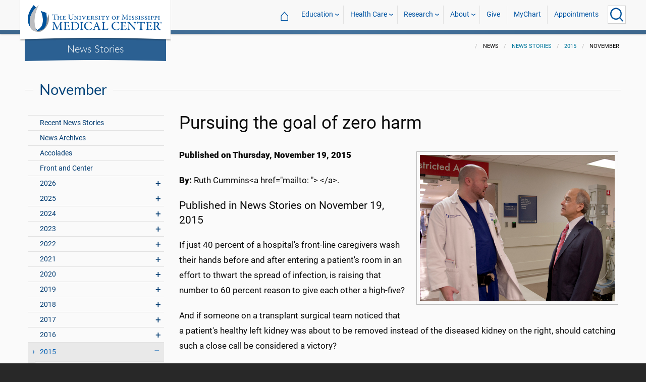

--- FILE ---
content_type: text/javascript
request_url: https://umc.edu/js/ummc.js?v=FEGUeNlNDm_E2XeVajiTbjFd3Rj6-x7UrSOd03GB9rk
body_size: 40916
content:
(function (factory) {
    /* global define */
    if (typeof define === 'function' && define.amd) {
        // AMD. Register as an anonymous module.
        define(['jquery'], factory);
    } else if (typeof module === 'object' && module.exports) {
        // Node/CommonJS
        module.exports = factory(require('jquery'));
    } else {
        // Browser globals
        factory(window.jQuery);
    }
}(function ($) {
    var iScrollPos = 0;
    var mobileNavTrip = 0;
    var navTopMinWidth = $('#top-nav-wrap').width();
    var navSubMinWidth;
    var navSubWrapMinWidth;
    var navSubTitleMinWidth;
    var extraPadding = 75;
    var subNavPos = 0;
    var foundationMobileWidth = 640;
    var subDDWiddth = (160 * 2) - 35;
    var screen_change_events = "resize webkitfullscreenchange mozfullscreenchange fullscreenchange MSFullscreenChange";

    $(document).ready(function () {
        addnavclasses();
        initUMMCjs();

        $(document).on("AjaxComplete", function () {
            addnavclasses();
        });

        $(window).on(screen_change_events, function () {
            windowResized();
        });

        $(document).on("click", "#main-buttons-ul > li div *", "#main-buttons-ul > li div", function (e) {
            e.stopPropagation();
        });
        $(document).on("click", "#main-buttons-ul > li div a", function (e) {
            $("#main-buttons-ul > li").removeClass("hoverli down up");
        });

        $(document).on("click", ".nav-header", function (e) {
            $("#main-buttons-ul > li").removeClass("hoverli down up");
            $('.teaser-flyout').removeClass('disabled');
        });

        // The 4 Main Buttons **********************
        //When user clicks a Main Button, toggle that buttons hover class, which hides/shows the panel popup box. 
        //If not enough room for panel popup above the 4 Main Buttons, display the panel below 4 Main Buttons and scroll the page.
        $(document).on("click", "#main-buttons-ul > li:not(.direct-link)", function (e) {
            //$("#main-buttons-ul > li").click(function (e) {

            $(this).css("animation", "none"); // Stop the bouncy expand animation
            e.stopPropagation();

            $('#search-popup-wrap').addClass("hideSearch");  //hide the search box if it's visible
            $(".nav-button-li.search > button").removeClass("isActive"); // remove blue background from search button
            $('html').removeClass("slider-on");  //hide the Top Nav slider menu
            $('ul.menu.top-nav > li ul').hide(); //hide the top-nav drop-downs
            $('ul.menu.top-nav li a').removeClass("hoverli"); // Remove blue background from sub nav tabs
            $('ul.menu.top-nav a').blur(); // Remove the blue background from top-Nav tabs.
            $('ul.menu.top-nav > li ul').slideUp(160); // Hide top-Nav's opened drop-down menus.
            $('ul.menu.sub-nav > li ul').hide(); //hide the sub-nav drop-downs
            $('ul.menu.sub-nav li a').removeClass("hoverli"); // Remove blue background from sub nav tabs
            $('ul.menu.sub-nav a').blur(); // Remove the blue background from Sub-Nav tabs.
            $('ul.menu.sub-nav > li ul').slideUp(160); // Hide Sub-Nav's opened drop-down menus.

            $(this).removeClass("down up");
            $(this).siblings().removeClass("hoverli down up");  //hide the other panels on click

            if ($('html').hasClass('is-sub-page')) { // if this page is a sub-page
                extraPadding = 70;
            } else { // else if it's the homepage
                extraPadding = 20;
            }

            $(this).toggleClass("hoverli"); // Show/Hide this clicked button's panel
            if ($(this).hasClass("hoverli")) {
                $('.teaser-flyout').addClass('disabled');

                var deptNameHt = 0;
                if ($('#dept-name').length)
                    deptNameHt = $('#dept-name').height();

                if (($(this).find('div.flyout').height() + $(".header-wrap").height() + deptNameHt + extraPadding) < ($("#main-buttons-wrap").offset().top - $(window).scrollTop())) {
                    $(this).addClass("up"); // Show above 4 Main Buttons
                } else {
                    $(this).addClass("down"); // Show below 4 Main Buttons

                    $([document.documentElement, document.body]).animate({
                        scrollTop: $("#main-buttons-wrap").offset().top - 40
                    }, 120);
                }
            } else {
                $('.teaser-flyout').removeClass('disabled');
            }
        });

        $(document).on("click", "#main-buttons-ul > li:not(.direct-link) .teaser-flyout *", function (e) {
            //$("#main-buttons-ul > li").click(function (e) {

            $(this).closest('li').css("animation", "none"); // Stop the bouncy expand animation
            e.stopPropagation();

            $('#search-popup-wrap').addClass("hideSearch");  //hide the search box if it's visible
            $(".nav-button-li.search > button").removeClass("isActive"); // remove blue background from search button
            $('html').removeClass("slider-on");  //hide the Top Nav slider menu
            $('ul.menu.top-nav > li ul').hide(); //hide the top-nav drop-downs
            $('ul.menu.top-nav li a').removeClass("hoverli"); // Remove blue background from sub nav tabs
            $('ul.menu.top-nav a').blur(); // Remove the blue background from top-Nav tabs.
            $('ul.menu.top-nav > li ul').slideUp(160); // Hide top-Nav's opened drop-down menus.
            $('ul.menu.sub-nav > li ul').hide(); //hide the sub-nav drop-downs
            $('ul.menu.sub-nav li a').removeClass("hoverli"); // Remove blue background from sub nav tabs
            $('ul.menu.sub-nav a').blur(); // Remove the blue background from Sub-Nav tabs.
            $('ul.menu.sub-nav > li ul').slideUp(160); // Hide Sub-Nav's opened drop-down menus.

            $(this).closest('li').removeClass("down up");
            $(this).closest('li').siblings().removeClass("hoverli down up");  //hide the other panels on click

            if ($('html').hasClass('is-sub-page')) { // if this page is a sub-page
                extraPadding = 70;
            } else { // else if it's the homepage
                extraPadding = 20;
            }

            $(this).closest('li').toggleClass("hoverli"); // Show/Hide this clicked button's panel
            if ($(this).closest('li').hasClass("hoverli")) {
                $('.teaser-flyout').addClass('disabled');

                var deptNameHt = 0;
                if ($('#dept-name').length)
                    deptNameHt = $('#dept-name').height();

                if (($(this).closest('li').find('div.flyout').height() + $(".header-wrap").height() + deptNameHt + extraPadding) < ($("#main-buttons-wrap").offset().top - $(window).scrollTop())) {
                    $(this).closest('li').addClass("up"); // Show above 4 Main Buttons
                } else {
                    $(this).closest('li').addClass("down"); // Show below 4 Main Buttons

                    $([document.documentElement, document.body]).animate({
                        scrollTop: $("#main-buttons-wrap").offset().top - 40
                    }, 120);
                }
            }
        });

        $(document).on("mouseover", "#main-buttons-ul > li:not(.hoverli)", function (e) {
            if ($('html').hasClass('is-sub-page')) { // if this page is a sub-page
                extraPadding = 70;
            } else { // else if it's the homepage
                extraPadding = 20;
            }

            if (($(this).find('.teaser-flyout').height() + $(".header-wrap").height() + $('#dept-name').height() + extraPadding) >= ($("#main-buttons-wrap").offset().top - $(window).scrollTop())) {
                $(this).closest('li').addClass("down");
            } else {
                $(this).closest('li').removeClass("down");
            }
        });

        // Show/Hide Search Box pop-up
        $(document).on("click", ".nav-button-li.search > button", function (e) {
            //$(".nav-button-li.search > button").click(function (e) {
            e.stopPropagation();

            if (!$('html').hasClass('nav-overflow')) { // If Desktop version of site
                $("#main-buttons-ul > li").removeClass("hoverli"); //Hide opened panels from 4 Main Buttons
                $('html').removeClass("slider-on"); // Hide Mobile Nav Slider
                $('ul.menu.top-nav li a').removeClass("hoverli"); // Remove blue background from sub nav tabs
                $('ul.menu.top-nav a').blur(); // Remove the blue background from top-Nav tabs.
                $('ul.menu.top-nav > li ul').slideUp(160); // Hide top-Nav's opened drop-down menus.
                $('ul.menu.sub-nav li a').removeClass("hoverli"); // Remove blue background from sub nav tabs
                $('ul.menu.sub-nav a').blur(); // Remove the blue background from Sub-Nav tabs.
                $('ul.menu.sub-nav > li ul').slideUp(160); // Hide Sub-Nav's opened drop-down menus.

                $('#search-popup-wrap').toggleClass("hideSearch");  // Show/Hide Search Box Text Field
                $(this).toggleClass("isActive");
                $('.siteSearch').focus(); // Place cursor in Search Box Text Field
            } else { //Else is Mobile version of site
                $("#main-buttons-ul > li").removeClass("hoverli"); // Hide opened panels from 4 Main Buttons
                $(".nav-button-li.search > button").removeClass("isActive"); // remove blue background from search button

                if ($('html').hasClass('slider-on')) {
                    $('.siteSearch').focus(); // Place cursor in Search Box Text Field
                } else {
                    $('html').addClass('slider-on');

                    if (!$('html').hasClass('ompw'))
                        $('.siteSearch').focus();
                }
            }
        });

        // On Window Scroll
        $(window).scroll(function () {

            if (!$('html').hasClass('nav-overflow')) { //If Desktop site and window is scrolled, then hide these displayed elements
                $('ul.menu.top-nav > li ul').slideUp(160); // Hide top-Nav's opened drop-down menus.
                $('ul.menu.top-nav li a').removeClass('hoverli'); // Remove blue background
                $('ul.menu.top-nav a').blur(); // Remove the blue background from top-Nav tabs.
                $('ul.menu.sub-nav > li ul').slideUp(160); // Hide Sub-Nav's opened drop-down menus.
                $('ul.menu.sub-nav li a').removeClass('hoverli'); // Remove blue background
                $('ul.menu.sub-nav a').blur(); // Remove the blue background from Sub-Nav tabs.
            }

            //Hide Horizontal Sub-nav unless scrolled past 4-Main Buttons
            if ($('#main-buttons-wrap').length) {
                if ($(window).scrollTop() >= $('#main-buttons-wrap').position().top) {
                    $('html').addClass('scrolled-past-main-buttons');
                } else {
                    $('html').removeClass('scrolled-past-main-buttons');
                }
            } else {
                $('html').addClass('scrolled-past-main-buttons');
            }

            //Sticky Site Map Nav 
            if ($('.menu.alpha').length) {
                if ($(window).scrollTop() >= $('.menu.alpha').position().top) {
                    $('html').addClass('scrolled-past-menu-alpha');
                } else {
                    $('html').removeClass('scrolled-past-menu-alpha');
                }
            }

            //Sticky Header - Scrolling down adds "scrolled-past-hero" class to HTML tag, targeting sticky header with new CSS (Shrinking the header)
            if ($(window).scrollTop() > 200) {
                $('html').addClass('scrolled-past-hero');
            } else {
                $('html').removeClass('scrolled-past-hero');
            }

            //Checks the direction of the scroll. If down, hide the header; if up, stick the header to top of window.
            if ($(window).scrollTop() <= iScrollPos) {
                $('html').addClass('scrolled-up');
            } else {
                $('html').removeClass('scrolled-up');
            }
            iScrollPos = $(window).scrollTop();
        });

        // On Window Click
        $(document).click(function (e) {

            //When user clicks outside of #main-buttons nav, remove 'hoverli' class to hide the #main-buttons panel popup box
            if (!($(e.target).is("#main-buttons-ul > li div *", "#main-buttons-ul > li div"))) {
                $("#main-buttons-ul > li").removeClass("hoverli down up");
                $('.teaser-flyout').removeClass('disabled');
            }

            //When user clicks outside of Search Box div, add 'hide' class to hide the div
            if (!($(e.target).is('#search-popup-wrap .menu *, #search-popup-wrap .menu'))) {
                $('#search-popup-wrap').addClass("hideSearch");
                $(".nav-button-li.search > button").removeClass("isActive"); // remove blue background from search button
            }

            //When user clicks outside of the Top Menu Slider, hide the slider
            if (!($(e.target).is('#top-nav-wrap *, #top-nav-wrap'))) {
                $('html').removeClass("slider-on");  //hide the Top Nav slider menu
            }

            // When user clicks outside of Top-Nav, hide top-nav's expanded drop-downs
            if (!($(e.target).is('ul.menu.top-nav *, ul.menu.top-nav'))) {
                $('ul.menu.top-nav li a').removeClass("hoverli"); // Remove blue background from sub nav tabs
                $('ul.menu.top-nav > li ul').hide(); //hide the top-nav drop-downs
                if ($('html').hasClass('nav-overflow')) {
                    $('ul.menu.top-nav li.currentPage > ul').show();
                }
            }

            // When user clicks outside of Sub-Nav, hide sub-nav's expanded drop-downs
            if (!($(e.target).is('ul.menu.sub-nav *, ul.menu.sub-nav'))) {
                $('ul.menu.sub-nav li a').removeClass("hoverli"); // Remove blue background from sub nav tabs
                $('ul.menu.sub-nav > li ul').hide(); //hide the sub-nav drop-downs
                if ($('html').hasClass('nav-overflow')) {
                    $('ul.menu.sub-nav li.currentPage > ul').show();
                }
            }
        });

        //On Clicking an anchor with href="#", disable click
        $(document).on("click", 'a[href="#"]', function (e) {
            if (!($(this).parent().parent("#main-buttons-ul").length > 0)) { //if not bucket nav buttons, disable click
                e.stopPropagation();
                e.preventDefault();
            }
        });

        // Show/Hide Mobile Menu Slider
        $(document).on("click", ".nav-button-li.hamburger > button", function (e) {
            //$(".nav-button-li.hamburger > button").click(function (e) {

            e.stopPropagation();
            $("#main-buttons-ul > li").removeClass("hoverli"); // Hide opened panels from 4 Main Buttons
            $('#search-popup-wrap').addClass("hideSearch"); // Hide Search Box Text Field
            $('#search-popup-wrap').addClass("hideSearch");  //hide the search box if it's visible
            $(".nav-button-li.search > button").removeClass("isActive"); // remove blue background from search button

            var isOn = $('html').toggleClass("slider-on"); // Toggle Mobile Nav Slider

            if (isOn)
                $(".nav-button-li.hamburger > button").blur();
        });

        /* Mobile Top-Nav Drop-Down Accordions */
        $(document).on("click", "ul.menu.top-nav li a", function (e) {
            //$('ul.menu.top-nav li a').click(function (e) {

            $('ul.menu.sub-nav li a').removeClass("hoverli"); // Remove blue background from sub nav tabs
            $('ul.menu.sub-nav a').blur(); // Remove the blue background from Sub-Nav tabs.
            $('ul.menu.sub-nav > li ul').hide(); // Hide Sub-Nav's opened drop-down menus.
            $("#main-buttons-ul > li").removeClass("hoverli down up"); //hide 4 main button popups
            $('.teaser-flyout').removeClass('disabled');
            $(this).parents().eq(1).find('li > a').removeClass("hoverli"); //remove the blue background (css) from the sub-nav tabs

            //if ($(this).parent().children('ul').is(':hidden')) { //if this tab has a sub-nav drop-down under it
            if ($(this).hasClass("has-subnav")) {
                e.preventDefault();
                e.stopPropagation();

                if ($('html').hasClass('nav-overflow')) { //mobile nav
                    $(this).parents().eq(1).find('li > ul').slideUp(140); // hide the other tabs on mobile
                } else { //desktop nav
                    $(this).parents().eq(1).find('li > ul').hide(); // hide the other tabs on desktop
                }

                $(this).toggleClass('hoverli'); //add a blue background (css) to the active sub-nav tab
                $(this).parent().children('ul').slideToggle(140); //Open the clicked button's sub-nav drop-down
                $('#search-popup-wrap').addClass("hideSearch");  //hide the search box if it's visible
                $(".nav-button-li.search > button").removeClass("isActive"); // remove blue background from search button
            }
        });


        /* Mobile Sub-Nav Drop-Down Accordions */
        $(document).on("click", "ul.menu.sub-nav li a", function (e) {
            //$('ul.menu.sub-nav li a').click(function (e) {

            subNavPos = $(window).scrollTop();

            $('ul.menu.top-nav li a').removeClass("hoverli"); // Remove blue background from sub nav tabs
            $('ul.menu.top-nav a').blur(); // Remove the blue background from top-Nav tabs.
            $('ul.menu.top-nav > li ul').hide(); // Hide top-Nav's opened drop-down menus.
            $("#main-buttons-ul > li").removeClass("hoverli down up"); //hide 4 main button popups
            $('.teaser-flyout').removeClass('disabled');
            $(this).parents().eq(1).find('li > a').removeClass("hoverli"); //remove the blue background (css) from the sub-nav tabs

            //if ($(this).parent().children('ul').is(':hidden')) { //if this tab has a sub-nav drop-down under it
            if ($(this).hasClass("has-subnav")) {
                e.preventDefault();
                e.stopPropagation();

                if ($('html').hasClass('nav-overflow')) { //mobile nav
                    $(this).parents().eq(1).find('li > ul').slideUp(140); // hide the other tabs on mobile
                } else { //desktop nav
                    $(this).parents().eq(1).find('li > ul').hide(); // hide the other tabs on desktop
                }

                $(this).toggleClass('hoverli'); //add a blue background (css) to the active sub-nav tab
                if ($(this).parent().children('ul').hasClass('col-2') || $(this).parent().children('ul').hasClass('col-3') || $(this).parent().children('ul').hasClass('col-4'))
                    $(this).parent().children('ul').toggle(); //Open the clicked button's sub-nav drop-down
                else
                    $(this).parent().children('ul').slideToggle(140); //Open the clicked button's sub-nav drop-down
                $('#search-popup-wrap').addClass("hideSearch");  //hide the search box if it's visible
                $(".nav-button-li.search > button").removeClass("isActive"); // remove blue background from search button
            }
        });

        /* Vertical Sub-Nav Drop-Down Accordions */
        $(document).on("click", "ul.sub-nav-vertical li a", function (e) {
            //$('ul.sub-nav-vertical li a').click(function (e) {

            $("#main-buttons-ul > li").removeClass("hoverli down up"); //hide 4 main button popups
            $('.teaser-flyout').removeClass('disabled');
            $('#search-popup-wrap').addClass("hideSearch");  //hide the search box if it's visible
            $(".nav-button-li.search > button").removeClass("isActive"); // remove blue background from search button
            $('ul.menu.sub-nav li a').removeClass("hoverli"); // Remove blue background from sub nav tabs
            $('ul.menu.sub-nav > li ul').hide(); //hide the sub-nav drop-downs

            $(this).parents().eq(1).find('li').removeClass("currentPage"); //remove the blue background (css) from the sub-nav tabs
            $(this).parents().eq(1).find('li').removeClass("hoverli"); //remove the blue background (css) from the sub-nav tabs

            //if ($(this).parent().children('ul').is(':hidden')) { //if this tab has a sub-nav drop-down under it
            if ($(this).siblings('ul').length > 0) {

                e.preventDefault();
                e.stopPropagation();

                $(this).parentsUntil('.sub-nav-vertical').siblings().find('ul:visible').slideUp(140, function () {// hide the other tabs on mobile
                    $(document.body).trigger("sticky_kit:recalc");
                });

                $(this).parent().toggleClass('hoverli'); //add a blue background (css) to the active sub-nav tab
                $(this).parent().children('ul').slideToggle(140, function () { //Open the clicked button's sub-nav drop-down
                    if ($(this).parent().children('ul').is(':hidden')) {
                        $(this).parent().removeClass("hoverli");
                    }
                    $(document.body).trigger("sticky_kit:recalc");
                });
            }
        });

        $(document).on("click", "#top-nav-header", function (e) {
            //$('#top-nav-header').click(function (e) { //In the mobile slide-out, click the 'UMMC' header to expand the top-nav
            e.preventDefault();
            e.stopPropagation();

            $('ul.menu.top-nav').slideToggle(140);
            //$('ul.menu.top-nav').toggleClass('show');
        });

        $(document).on("click", ".secondary-content-block > .line-behind", function (e) {
            //$('.secondary-content-block > .line-behind').click(function (e) {
            if ($(window).width() < foundationMobileWidth) {
                $('#sub-nav-vertical-wrap').slideToggle(140);
            }
        });

        //// When user clicks on #explore-button, slide page up and fade out #explore-button 
        //$(document).on("click", ".explore-button", function (e) {
        ////$(".explore-button").click(function () {
        //    $('html, body').animate({
        //        scrollTop: $(this).offset().top - 80
        //    }, 500);
        //    TweenMax.killTweensOf($(this).find(".explore-arrow"));
        //    $(this).fadeOut("fast");
        //});

        $('ul.menu.sub-nav li ul').each(function (i, obj) {
            var count = $(this).children().length;
            if (count >= 8 && count < 14)
                $(obj).addClass('col-2');
            else if (count >= 14 && count < 20)
                $(obj).addClass('col-3');
            else if (count >= 20)
                $(obj).addClass('col-4');
        });
    });

    function addnavclasses() {

        //Browser Tests (adds a class to the HTML element)
        if (/Edge\/\d./i.test(navigator.userAgent))
            $('html').addClass('ms-edge');
        else if (!!window.MSInputMethodContext && !!document.documentMode) //Test for Internet Explorer 11
            $('html').addClass('ie11');
        else if (navigator.appVersion.indexOf("MSIE 10") !== -1) //Test for Internet Explorer 10
            $('html').addClass('ie10');
        else if (navigator.appVersion.indexOf("MSIE 9") !== -1) //Test for Internet Explorer 9
            $('html').addClass('ie9');
        else if (navigator.userAgent.indexOf("Safari") !== -1 && navigator.userAgent.indexOf('Chrome') == -1)
            $('html').addClass('safari');
        else if (navigator.userAgent.toLowerCase().indexOf('firefox') > -1)
            $('html').addClass('firefox');

        if (navigator.userAgent.toLowerCase().indexOf('android') > -1)
            $('html').addClass('android');
        if (navigator.userAgent.toLowerCase().match(/(ipod|iphone|ipad)/))
            $('html').addClass('ios');

        if ($('html').hasClass('ie11')) { //If LTE IE11, add scroll-limiter
            document.body.addEventListener("mousewheel", function () {
                event.preventDefault();
                var wd = event.wheelDelta;
                var csp = window.pageYOffset;
                window.scrollTo(0, csp - wd);
            });
        }
        if ($('.feature-slider:not(.body-copy)').length)
            $('html').addClass('has-slider');

        if ($('.row-wrap.widget.hc').length)
            $('html').addClass('has-slider');

        if ($('#sub-nav-wrap ul.sub-nav li').length)
            $('html').addClass('has-sub-nav');

        if ($('#main-buttons-ul').length)
            $('html').addClass('has-main-buttons-ul');

        if ($('#hc-links-wrap').length || $('#hc-secondary-links-wrap').length)
            $('html').addClass('has-hc-links-wrap');

        if ($('#sub-nav-vertical-wrap').length) {
            $('html').addClass('is-sub-page');
        }
        if ($('.secondary-content-block').length)
            $('html').addClass('is-secondary-page');

        $('.no-js').removeClass('no-js');

        var hcAdd = 14;
        if ($('html').hasClass("hc"))
            hcAdd = 14;
        else if ($('html').hasClass('childrens'))
            hcAdd = 52;

        if ($('#dept-name').length && !$('html').hasClass('is-secondary-page') && $('html').hasClass('has-main-buttons-ul')) {
            $('#header-spacer').css('height', $('#dept-name').height() - 18 + 'px');
        }
        else if ($('html').hasClass('is-secondary-page') && !$('html').hasClass('has-hc-links-wrap')) {
            if ($('#dept-name').height() > 56)
                $('#header-spacer').css('height', $('#dept-name').height() - 54 + hcAdd + 'px');
        }

        if ($('#hc-secondary-links-wrap').length && $('html').hasClass('is-secondary-page') && !$('html').hasClass('has-slider')) {
            if ($('#dept-name').height() > 56)
                $('#hc-secondary-links-wrap').css('padding-top', $('#dept-name').height() + 46 + 'px');
        }

        if ($('html').hasClass("childrens") && $('.title-row').length) {
            var colors = ["green", "yellow", "purple"];
            $('.title-row').each(function () {
                var color = colors[Math.floor(Math.random() * colors.length)];
                $(this).addClass(color);
            });
        }

        //Add DropDown Arrows to Menu Nav items that have a drop-down
        $('ul.menu.top-nav li ul').parent().children('a').addClass("has-subnav");
        $('ul.menu.sub-nav li ul').parent().children('a').addClass("has-subnav");
        $('ul.sub-nav-vertical li ul').parent().addClass("has-subnav");
    }

    function initUMMCjs() {

        if ($('html').hasClass('ie11') || $('html').hasClass('ie10') || $('html').hasClass('ie9')) {
            window.setTimeout(function () { // Delay Mobile-Nav Check by 1ms for IE load order bug
                continueInit();
                windowResized();
            }, 1000);
        } else {
            window.setTimeout(function () { // Delay Mobile-Nav Check by 0.05ms for IE load order bug
                continueInit();
                windowResized();
            }, 50);
        }
    }

    function continueInit() {

        var logoWrap = $('#logo-wrap').width();
        navTopMinWidth = $('#top-nav-wrap').width();

        //Hide Horizontal Sub-nav unless scrolled past 4-Main Buttons
        if ($('#main-buttons-wrap').length) {
            if ($(window).scrollTop() >= $('#main-buttons-wrap').position().top) {
                $('html').addClass('scrolled-past-main-buttons');
            }
        } else {
            $('html').addClass('scrolled-past-main-buttons');
        }

        //Sticky Site Map Nav 
        if ($('.menu.alpha').length) {
            if ($(window).scrollTop() >= $('.menu.alpha').position().top) {
                $('html').addClass('scrolled-past-menu-alpha');
            } else {
                $('html').removeClass('scrolled-past-menu-alpha');
            }
        }

        //Add 'currentPage' class to parents of current page in left-sub-nav
        if ($('.sub-nav-vertical').length) {
            $('.sub-nav-vertical li.currentPage').parentsUntil('.sub-nav-vertical').addClass('currentPage');
        }

        if ($('#dept-name').length) { // If this is a Sub-Page with a Sub-Nav, then

            if ($(window).width() < 1200) {
                navSubMinWidth = $('ul.menu.sub-nav').width();
                navSubWrapMinWidth = $('#sub-nav-wrap').width();
                navSubTitleMinWidth = $('#sub-nav-title-wrap').width();

                // Test to see if there's enough room for the Top-Nav and the Sub-Nav; if not, hide them and display the Hamburger Button
                if (($('#top-nav-wrap').width() + $('#logo-wrap').width() + $('ul.menu.top-buttons').width() + extraPadding >= $('.header-wrap > .row').width() && mobileNavTrip == 0) || (logoWrap + $('ul.menu.sub-nav').width() + extraPadding >= $('#sub-nav-wrap').width() && mobileNavTrip == 0)) {

                    $('html').addClass('nav-overflow');  //Switch to mobile-nav
                    mobileNavTrip = 1;

                    //If Horizontal Mobile Logo + Dept. Name over-runs container, switch to Vertical Mobile Logo
                    if ($('#logo-wrap').width() + $('#dept-name').width() + $('ul.menu.top-buttons').width() + extraPadding >= $('.header-wrap > .row').width()) {
                        $('html').addClass('dept-name-overflow');
                    }
                }
            }
        } else { // Else if this is the Homepage (Etc? Test for other pages with extra Else If's)

            if ($(window).width() < 1200) {
                // Test to see if there's enough room for the Top-Nav; if not, hide it and display the Hamburger Button
                if ($('#top-nav-wrap').width() + logoWrap + $('ul.menu.top-buttons').width() + extraPadding >= $('.header-wrap > .row').width() && mobileNavTrip == 0) {
                    navTopMinWidth = $('#top-nav-wrap').width();
                    $('html').addClass('nav-overflow');
                    mobileNavTrip = 1;
                }
            }
        }

        //Test to see if there's enough room to open Desktop dropdown menus to the right, else open them to the left
        if ($('.header-wrap').width() - $('.header-wrap > .row').width() < (subDDWiddth * 2) && !$('html').hasClass('nav-overflow')) {
            $('html').addClass('no-room-4dd');
        }

        //Open the Mobile Sub-Nav to the current page
        if ($('html').hasClass('nav-overflow')) {
            $('#header-spacer').css('height', 12 + 'px');
        } /*else {
        if ($('html').hasClass('is-secondary-page'))
            $('#header-spacer').css('height', $('#dept-name').height() - 18 + 'px');
        }*/

        if ($('.panel.animate').length) {

            $('.panel.animate').children('div').each(function (i) {
                $(this).css('transition-delay', (i * 40) + 'ms');
            });

            $('.panel.animate').on('inview', function (event, visible) {
                if (visible == true) {
                    $(this).addClass('is-seen');
                    $(this).children('div').fadeTo(180, 1);
                    /*$(this).find('.column *').each(function (i) {
                        $(this).css('opacity', '0');
                        $(this).delay((50 * i) + 300).fadeTo(300, 1);
                    });*/
                } else if (visible != undefined) {
                    if (!$(this).hasClass('loading')) {
                        //$(this).removeClass('is-seen');
                        //$(this).children('div').fadeTo(220, 0);
                    }
                }
                else {
                    $(this).removeClass('loading');
                }
            });

            $('.panel.animate').trigger('inview');
        }

        if ($('.widget.promo.animate').length) {
            $('.widget.promo.animate').each(function (i) {
                $(this).css('transition-delay', (i * 70) + 120 + 'ms');
            });

            $('.widget.promo.animate').on('inview', function (event, visible) {
                if (visible == true) {
                    $('.widget.promo.animate').addClass('is-seen');
                    $(this).fadeTo(500, 1);
                } else if (visible != undefined) {
                    if (!$(this).hasClass('loading')) {
                        $(this).removeClass('is-seen');
                        $(this).fadeTo(100, 0);
                    }
                }
                else {
                    $(this).removeClass('loading');
                }
            });

            $('.widget.promo.animate').trigger('inview');
        }

        if ($('.widget.text').length) {
            $('.body-copy .widget.text img').each(function (i) {
                if (!$(this).parent('a').length && !$(this).parents('.slider-item').length && !$(this).parents('.SecureForm').length) {
                    var alt = $(this).attr('alt');
                    if (alt == undefined)
                        alt = "";

                    $(this).wrap('<a href=\"' + $(this).attr('src') + '\" class=\"fancy-img\" data-caption=\"' + alt + '\"></a>');
                }
            });
        }

        if ($('.secondary-content-block')) {
            $('.secondary-content-block .widget.text img').each(function (i) {
                if (!$(this).parent('a').length && !$(this).parents('.slider-item').length && !$(this).parents('.SecureForm').length) {
                    var alt = $(this).attr('alt');
                    if (alt == undefined)
                        alt = "";

                    $(this).wrap('<a href=\"' + $(this).attr('src') + '\" class=\"fancy-img\" data-caption=\"' + alt + '\"></a>');
                }
            });
            $('a.fancy-img').fancybox({});
        }
    }

    function windowResized() {

        var navtrip = 0;
        var logoWrap = $('#logo-wrap').width();

        // Detach Left-Nav on Mobile, show hidden sub-nav on Desktop
        if ($(window).width() < foundationMobileWidth) {
            $("#sub-nav-vertical-wrap").trigger("sticky_kit:detach");
        } else {
            $('#sub-nav-vertical-wrap').show();
        }

        if ($('html').hasClass("childrens") && $('html').hasClass("nav-overflow") && $('html').hasClass("dept-name-overflow")) {
            if (window.location.pathname == "/Childrens/Childrens-Home-Page.html") {
                $('html').addClass('childrens-home');
            }
            else {
                $('#dept-name').removeClass('childrens-home');
            }
        }

        //On Window Resize, check to see if Top-Nav and Sub-Nav have room in their containers, if not, hide them and display the Mobile Nav Hamburger Button.
        if ($('#dept-name').length) { // If Sub-Page with Sub-Nav

            //Account for padding differences in sizes of Desktop Nav and Mobile Nav
            if (!$('html').hasClass('nav-overflow')) {
                navTopMinWidth = $('#top-nav-wrap').width() + 40;
                navSubMinWidth = $('ul.menu.sub-nav').width();
            }

            // Test to see if there's enough room for the Top-Nav and the Sub-Nav; if not, hide them and display the Hamburger Button
            if (($(window).width() < 1200) && ((navTopMinWidth + logoWrap + $('ul.menu.top-buttons').width() + extraPadding >= $('.header-wrap > .row').width()) || (logoWrap + navSubMinWidth + extraPadding >= $('.header-wrap > .row').width()))) {
                if (navtrip == 0) {
                    //navTopMinWidth = $('#top-nav-wrap').width() + 40;
                    navtrip = 1;
                }

                $('html').addClass('nav-overflow');

                //If Horizontal Mobile Logo + Dept. Name over-runs container, switch to Vertical Mobile Logo
                if (($(window).width() < 1200) && ($('#logo-wrap').width() + $('#dept-name').width() + $('ul.menu.top-buttons').width() + 30 >= $('.header-wrap > .row').width())) {
                    $('html').addClass('dept-name-overflow');
                } else {
                    $('html').removeClass('dept-name-overflow');
                }
            } else {
                navtrip = 0;
                $('html').removeClass('nav-overflow');
            }

        } else { // Else if Homepage

            //Account for padding differences in sizes of Desktop Nav and Mobile Nav
            if (!$('html').hasClass('nav-overflow')) {
                navTopMinWidth = $('#top-nav-wrap').width() + 40;
            }

            // Test to see if there's enough froom for the Top-Nav; if not, hide it and display the Hamburger Button
            if (($(window).width() < 1200) && (navTopMinWidth + $('#logo-wrap').width() + $('ul.menu.top-buttons').width() + extraPadding >= $('.header-wrap > .row').width())) {
                if (navtrip == 0) {
                    //navTopMinWidth = $('#top-nav-wrap').width() + 40;
                    navtrip = 1;
                }

                $('html').addClass('nav-overflow');
            } else {
                navtrip = 0;
                $('html').removeClass('nav-overflow');
            }
        }

        if (!$('html').hasClass('nav-overflow')) { //If Desktop site and window is scrolled, then hide these displayed elements
            $('ul.menu.top-nav li a').removeClass('hoverli'); // On window re-size, remove blue background
            $('ul.menu.top-nav li > ul').hide(); // On window re-size, hide top-nav drop-downs
            $('ul.menu.top-nav a').blur(); // On window re-size, remove blue background from top-nav tabs
            $('ul.menu.sub-nav li a').removeClass('hoverli'); // On window re-size, remove blue background
            $('ul.menu.sub-nav li > ul').hide(); // On window re-size, hide sub-nav drop-downs
            $('ul.menu.sub-nav a').blur(); // On window re-size, remove blue background from sub-nav tabs
        }

        //Open the Mobile Sub-Nav to the current page
        if ($('html').hasClass('nav-overflow')) {
            $('#header-spacer').css('height', 12 + 'px');
            $('ul.menu.sub-nav li.currentPage > ul').show();
        } else {
            if (!$('html').hasClass('is-secondary-page')) {
                //$('#header-spacer').css('height', $('#dept-name').height() - 18 + 'px');
                $('#header-spacer').show();
            }
        }

        //Test to see if there's enough room to open Desktop dropdown menus to the right, else open them to the left
        if ($('.header-wrap').width() - $('.header-wrap > .row').width() < (subDDWiddth * 2) && !$('html').hasClass('nav-overflow')) {
            $('html').addClass('no-room-4dd');
        } else {
            $('html').removeClass('no-room-4dd');
        }

        if ($('.timeline').length) {

            $('.timeline').each(function () {

                if ($(this).hasClass('line-middle')) {

                    var bigbrother = -1;

                    $(this).find('.content-box').each(function () {
                        bigbrother = bigbrother > $(this).height() ? bigbrother : $(this).height();
                    });

                    $(this).find('.wrapper').css('min-height', ((bigbrother * 2.1) + 120 + ($(window).height() / 10)) + 'px');
                }

                if ($(this).find('.wrapper').prop('scrollWidth') > $(this).width()) {
                    if (!$(this).find('.shadows').hasClass('active')) {
                        $(this).find('.shadows').addClass('active');
                    }
                }
                else
                    $(this).find('.shadows').removeClass('active');
            });
        };
    }
}));
